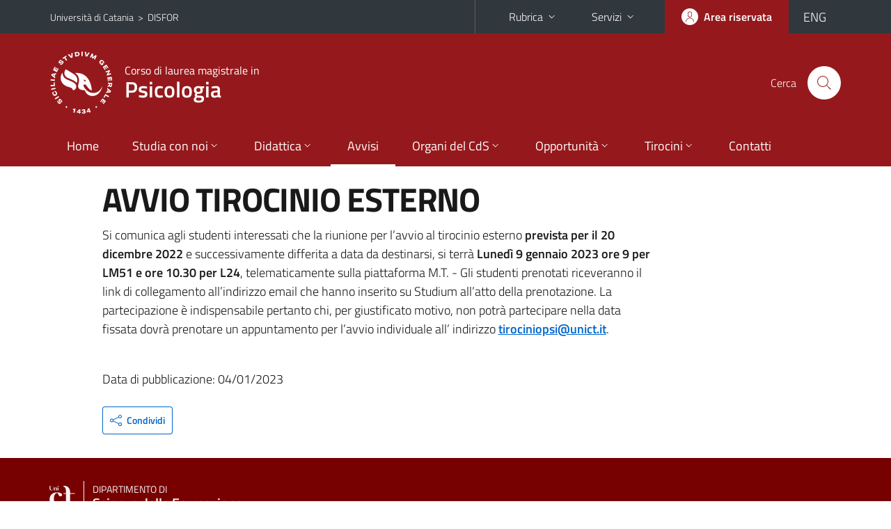

--- FILE ---
content_type: text/html; charset=utf-8
request_url: https://www.disfor.unict.it/it/corsi/lm-51/avvisi/avvio-tirocinio-esterno
body_size: 6870
content:
<!DOCTYPE html>
<html lang="it">
<head>
<meta charset="utf-8">
<title>AVVIO TIROCINIO ESTERNO  | Corso di laurea magistrale in Psicologia</title>
<meta name="viewport" content="width=device-width,initial-scale=1,shrink-to-fit=no">
<meta name="Generator" content="Drupal 7 (http://drupal.org)">
<link rel="canonical" href="/it/corsi/lm-51/avvisi/avvio-tirocinio-esterno">
<link rel="shortlink" href="/it/node/11404">
<link rel="shortcut icon" href="https://www.disfor.unict.it/sites/all/themes/id_theme_sd/favicon.ico" type="image/vnd.microsoft.icon">
<link href="/bootstrap-italia/css/bootstrap-italia.min.css" rel="stylesheet">
<link type="text/css" rel="stylesheet" href="https://www.disfor.unict.it/sites/default/files/css/css_xE-rWrJf-fncB6ztZfd2huxqgxu4WO-qwma6Xer30m4.css" media="all">
<link type="text/css" rel="stylesheet" href="https://www.disfor.unict.it/sites/default/files/css/css_v36jP4i-X7LgqMTemAhd_LCPFXJMU012F9AxUVYRRBM.css" media="all">
<link type="text/css" rel="stylesheet" href="https://www.disfor.unict.it/sites/default/files/css/css_I5WGFreF9OX-NITdUiua7OEUpRifbgQbYIjKZVt6R1Q.css" media="all">
<style type="text/css" media="all">
<!--/*--><![CDATA[/*><!--*/
.skiplinks{background-color:#fff}#menu-di-servizio .dropdown-menu,.it-header-slim-right-zone .dropdown-menu{z-index:9999}#menu-servizi{z-index:1001}#nav10.navbar-collapsable{z-index:1000!important}#nav10.navbar-collapsable .close-div{background-color:transparent}
.unict-bordeaux .it-header-slim-wrapper .btn-full,.unict-bordeaux .it-header-center-wrapper,.unict-bordeaux .back-to-top,.unict-bordeaux .btn-primary,.unict-bordeaux #home-sd h2{background-color:#95191c}.unict-bordeaux .bg-primary{background-color:#95191c!important}.unict-bordeaux .text-primary{color:#95191c!important}.unict-bordeaux .it-header-slim-wrapper .btn-full:hover,.unict-bordeaux .btn-primary:hover,.unict-bordeaux .back-to-top:hover{background-color:#800;color:#fff!important}.unict-bordeaux .it-header-slim-wrapper .btn-full:active,.unict-bordeaux .btn-primary:active{background-color:#700!important}.unict-bordeaux .it-header-slim-wrapper .btn-full .icon-primary,.unict-bordeaux .it-header-center-wrapper .it-header-center-content-wrapper .it-search-wrapper a.rounded-icon svg,.unict-bordeaux .btn-primary .icon-primary{fill:#95191c!important}.unict-bordeaux .it-footer-main{background-color:#700}.unict-bordeaux .it-footer-small-prints{background-color:#211212}@media(min-width:992px){.unict-bordeaux .it-header-navbar-wrapper{background-color:#95191c}}@media(max-width:991px){.unict-bordeaux .it-header-center-wrapper .it-header-center-content-wrapper .it-search-wrapper a.rounded-icon svg{fill:#fff!important}.unict-bordeaux .it-header-slim-wrapper .btn-full,.unict-bordeaux .it-header-slim-wrapper .btn-full:hover{background-color:transparent}.unict-bordeaux .it-nav-wrapper .navbar .navbar-collapsable .navbar-nav li a.nav-link{color:#95191c}.unict-bordeaux .it-nav-wrapper .navbar .navbar-collapsable .navbar-nav li a.nav-link.active{border-left-color:#95191c}.unict-bordeaux #it-main-menu .nav-item svg{fill:#95191c}}

/*]]>*/-->
</style>
<link type="text/css" rel="stylesheet" href="https://www.disfor.unict.it/sites/default/files/css/css_QgE7281FEOkrWeTNv4ub8esodNXZsEmlIJXPOBl7PNU.css" media="all">
<script type="text/javascript" src="//code.jquery.com/jquery-2.2.4.min.js"></script>
<script type="text/javascript">
<!--//--><![CDATA[//><!--
window.jQuery || document.write("<script src='/sites/all/modules/jquery_update/replace/jquery/2.2/jquery.min.js'>\x3C/script>")
//--><!]]>
</script>
<script type="text/javascript" src="https://www.disfor.unict.it/misc/jquery-extend-3.4.0.js?v=2.2.4"></script>
<script type="text/javascript" src="https://www.disfor.unict.it/misc/jquery-html-prefilter-3.5.0-backport.js?v=2.2.4"></script>
<script type="text/javascript" src="https://www.disfor.unict.it/misc/jquery.once.js?v=1.2"></script>
<script type="text/javascript" src="https://www.disfor.unict.it/misc/drupal.js?t36u8u"></script>
<script type="text/javascript" src="https://www.disfor.unict.it/sites/all/modules/jquery_update/js/jquery_browser.js?v=0.0.1"></script>
<script type="text/javascript" src="https://www.disfor.unict.it/misc/form-single-submit.js?v=7.103"></script>
<script type="text/javascript" src="https://www.disfor.unict.it/sites/default/files/languages/it_sO1cwHkMIxJN1NuZIhDyXVBBNt1kc850IgO-8J9exOI.js?t36u8u"></script>
<script type="text/javascript" src="https://www.disfor.unict.it/sites/all/modules/glossary/glossary_unict.js?t36u8u"></script>
<script type="text/javascript">
<!--//--><![CDATA[//><!--
jQuery.extend(Drupal.settings, {"basePath":"\/","pathPrefix":"it\/","setHasJsCookie":0,"ajaxPageState":{"theme":"id_theme_sd","theme_token":"2qRD1vXJo9Xo1PzN7SQ8Mvkt-U9HRE3KAG3Q5sSz-74","js":{"\/\/code.jquery.com\/jquery-2.2.4.min.js":1,"0":1,"misc\/jquery-extend-3.4.0.js":1,"misc\/jquery-html-prefilter-3.5.0-backport.js":1,"misc\/jquery.once.js":1,"misc\/drupal.js":1,"sites\/all\/modules\/jquery_update\/js\/jquery_browser.js":1,"misc\/form-single-submit.js":1,"public:\/\/languages\/it_sO1cwHkMIxJN1NuZIhDyXVBBNt1kc850IgO-8J9exOI.js":1,"sites\/all\/modules\/glossary\/glossary_unict.js":1},"css":{"modules\/system\/system.base.css":1,"modules\/system\/system.menus.css":1,"modules\/system\/system.messages.css":1,"modules\/system\/system.theme.css":1,"sites\/all\/modules\/date\/date_repeat_field\/date_repeat_field.css":1,"modules\/field\/theme\/field.css":1,"modules\/node\/node.css":1,"modules\/search\/search.css":1,"modules\/user\/user.css":1,"sites\/all\/modules\/views\/css\/views.css":1,"sites\/all\/modules\/ckeditor\/css\/ckeditor.css":1,"sites\/all\/modules\/ctools\/css\/ctools.css":1,"sites\/all\/modules\/glossary\/glossary.css":1,"sites\/all\/modules\/print\/print_ui\/css\/print_ui.theme.css":1,"0":1,"1":1,"sites\/all\/themes\/id_theme\/style.css":1,"sites\/all\/themes\/id_theme_sd\/sd.css":1}},"urlIsAjaxTrusted":{"\/it\/search\/node":true}});
//--><!]]>
</script>
</head>
<body class="html not-front not-logged-in no-sidebars page-node page-node- page-node-11404 node-type-avviso-corso-di-laurea i18n-it sd245 unict-bordeaux cds cdslm-51">
<div class="skiplinks"><a class="sr-only sr-only-focusable" href="#it-main" accesskey="c">Vai al contenuto principale</a><a class="sr-only sr-only-focusable" href="#it-main-menu" accesskey="n">Vai al menu di navigazione</a></div>
<header class="it-header-wrapper">
<div class="it-header-slim-wrapper">
<div class="container">
<div class="row"><div class="col-12">
<div class="it-header-slim-wrapper-content">
<span class="d-none d-lg-block navbar-brand"><a href="https://www.unict.it">Università di Catania</a> &nbsp;&gt;&nbsp; <a href="/it">DISFOR</a></span>
<div class="nav-mobile"><nav aria-label="Navigazione accessoria">
<a class="it-opener d-lg-none mr-1" href="https://www.unict.it" aria-hidden="true" tabindex="-1">Università di Catania</a><a class="it-opener d-lg-none" data-toggle="collapse" href="#menu-di-servizio" role="button" aria-expanded="false" aria-controls="menu-di-servizio" title="Apri il menu di servizio"><svg class="icon" role="img"><use href="/bootstrap-italia/svg/sprite.svg#it-expand"></use></svg></a>
<div class="link-list-wrapper collapse" id="menu-di-servizio">
<ul class="link-list border-right-0 pr-0">
<li class="dropdown"><a class="list-item dropdown-toggle" href="#" role="button" data-toggle="dropdown" aria-expanded="false">Rubrica<svg class="icon d-none d-lg-block" role="img"><use href="/bootstrap-italia/svg/sprite.svg#it-expand"></use></svg></a>
<div class="dropdown-menu"><div class="row"><div class="col-12 px-3">
<form action="https://www.unict.it/content/cerca-nella-rubrica" method="post" id="rubrica-form" accept-charset="UTF-8" class="unict-form">
<div class="container">
<div class="form-row"><label for="input-01" class="sr-only">Cerca nella rubrica per cognome</label><input required id="input-01" name="trova" type="text" class="form-control" autocomplete="family-name" placeholder="Cerca nella rubrica per cognome"></div>
<div class="form-row mt-2 mb-1"><input type="submit" class="btn btn-primary btn-xs py-1" value="CERCA"></div>
</div>
</form>
</div></div></div></li>
<li class="dropdown"><a class="list-item dropdown-toggle" href="#" role="button" data-toggle="dropdown" aria-expanded="false">Servizi<svg class="icon d-none d-lg-block" role="img"><use href="/bootstrap-italia/svg/sprite.svg#it-expand"></use></svg></a>
<div class="dropdown-menu" id="menu-servizi"><div class="row"><div class="col-12"><div class="link-list-wrapper">
<ul>
<li><a class="list-item" href="https://studenti.smartedu.unict.it" target="_blank" rel="noopener"><span>Portale studenti</span></a></li>
<li><a class="list-item" href="https://docenti.smartedu.unict.it/docenti/" target="_blank" rel="noopener"><span>Portale docenti / didattica</span></a></li>
<li><a class="list-item" href="https://intranet.unict.it" target="_blank" rel="noopener"><span>Portale personale</span></a></li>
<li><a class="list-item" href="https://segreterie.smartedu.unict.it" target="_blank" rel="noopener"><span>Portale segreterie</span></a></li>
<li><a class="list-item" href="https://www.sida.unict.it" target="_blank" rel="noopener"><span>Biblioteca digitale</span></a></li>
<li><a class="list-item" href="https://webmail365.unict.it" target="_blank" rel="noopener"><span>Webmail studenti</span></a></li>
<li><a class="list-item" href="https://webmail.unict.it" target="_blank" rel="noopener"><span>Webmail docenti e personale</span></a></li>
<li><a class="list-item" href="https://studium.unict.it" target="_blank" rel="noopener"><span>E-learning / Studium</span></a></li>
<li><a class="list-item" href="https://www.unict.it/servizi/servizi-web"><span>Servizi informatici</span></a></li>
<li><a class="list-item" href="https://www.unict.it/servizi"><span><strong>Tutti i servizi</strong> &raquo;</span></a></li>
</ul>
</div></div></div></div></li>
</ul>
</div>
</nav></div>
<div class="it-header-slim-right-zone">
<a class="btn btn-icon btn-full" href="/user"><span class="rounded-icon"><svg class="icon icon-primary" role="img" aria-label="Accedi all'area riservata"><use href="/bootstrap-italia/svg/sprite.svg#it-user"></use></svg></span><span class="d-none d-lg-block">Area riservata</span></a>
<div class="nav-item"><a class="nav-link py-0" href="/en" id="lansw"><span>ENG</span></a></div>
</div>
</div>
</div></div>
</div>
</div>
<div class="it-nav-wrapper">
<div class="it-header-center-wrapper">
<div class="container">
<div class="row"><div class="col-12">
<div class="it-header-center-content-wrapper">
<div class="it-brand-wrapper"><a href="/corsi/lm-51"><img src="/sites/all/themes/id_theme/unict.svg" alt="Logo UniCt" class="icon unict"><div class="it-brand-text"><h3>Corso di laurea magistrale in</h3><h2>Psicologia</h2></div></a></div>
<div class="it-right-zone"><div class="it-search-wrapper"><span class="d-none d-md-block">Cerca</span><a class="search-link rounded-icon" href="#" data-target="#searchModal" data-toggle="modal" aria-label="Cerca" title="Cerca"><svg class="icon" role="img"><use href="/bootstrap-italia/svg/sprite.svg#it-search"></use></svg></a></div>
</div>
</div>
</div></div>
</div>
</div>
<div class="it-header-navbar-wrapper">
<div class="container">
<div class="row"><div class="col-12">
<nav class="navbar navbar-expand-lg" aria-label="Navigazione principale">
<button class="custom-navbar-toggler" type="button" aria-controls="nav10" aria-expanded="false" aria-label="attiva / disattiva la navigazione" data-target="#nav10"><svg class="icon" role="img"><use href="/bootstrap-italia/svg/sprite.svg#it-burger"></use></svg></button>
<div class="navbar-collapsable" id="nav10">
<div class="overlay"></div>
<div class="close-div"><button class="close-menu border-0" type="button" aria-label="chiudi"><svg class="icon icon-white" role="img"><use href="/bootstrap-italia/svg/sprite.svg#it-close-big"></use></svg></button></div>
<div class="menu-wrapper" id="it-main-menu">
<ul class="navbar-nav">
<li class="nav-item"><a class="nav-link" href="/corsi/lm-51">Home</a></li>
<li class="nav-item dropdown"><a class="nav-link dropdown-toggle" href="#" data-toggle="dropdown" aria-expanded="false">Studia con noi<svg class="icon icon-xs"><use href="/bootstrap-italia/svg/sprite.svg#it-expand"></use></svg></a>
<div class="dropdown-menu"><div class="link-list-wrapper"><ul class="link-list text-nowrap">
<li><a class="list-item" href="/it/corsi/lm-51/presentazione-del-corso">Presentazione del corso</a></li>
<li><a class="list-item" href="/it/corsi/lm-51/obiettivi-formativi">Obiettivi formativi</a></li>
<li><a class="list-item" href="/it/corsi/lm-51/sbocchi-professionali">Sbocchi professionali</a></li>
<li><a class="list-item" href="/it/content/regolamenti-dei-corsi-di-laurea">Regolamento didattico</a></li>
<li><a class="list-item" href="/it/corsi/lm-51/piani-di-studio">Piani di studio</a></li>
<li><a class="list-item" href="/it/corsi/lm-51/scheda-unica-annuale">Scheda Unica Annuale</a></li>
<li><a class="list-item" href="/it/corsi/lm-51/requisiti-di-ammissione">Requisiti di ammissione</a></li>
<li><a class="list-item" href="/it/corsi/lm-51/come-iscriversi">Come iscriversi</a></li>
<li><a class="list-item" href="/it/corsi/lm-51/valutazione-degli-studenti">Valutazione degli studenti</a></li>
<li><a class="list-item" href="/it/corsi/lm-51/percorso-formativo">Percorso formativo</a></li>
<li><a class="list-item" href="/it/corsi/lm-51/documenti-di-progettazione">Documenti di progettazione</a></li>
<li><a class="list-item" href="/content/orientamento">Orientamento e counseling</a></li>
<li><a class="list-item" href="/it/corsi/lm-51/videorienta">VideOrienta</a></li>
<li><a class="list-item" href="/it/content/archivio-programmi-aa-precedenti">Programmi A.A. precedenti - Insegnamenti non attivi</a></li>
</ul></div></div></li>
<li class="nav-item d-lg-flex dropdown"><a class="nav-link dropdown-toggle" href="#" data-toggle="dropdown" aria-expanded="false">Didattica<svg class="icon icon-xs"><use href="/bootstrap-italia/svg/sprite.svg#it-expand"></use></svg></a>
<div class="dropdown-menu"><div class="link-list-wrapper"><ul class="link-list text-nowrap">
<li><a class="list-item left-icon text-nowrap" href="/corsi/lm-51/orario-lezioni"><svg class="icon icon-sm icon-primary left"><use href="/bootstrap-italia/svg/sprite.svg#it-presentation"></use></svg><span>Orario delle lezioni</span></a></li>
<li><a class="list-item left-icon" href="/corsi/lm-51/docenti"><img src="/sites/all/themes/id_theme_sd/docenti_primary.svg" class="icon" alt="" style="width:20px;height:20px;margin:10px 10px 10px 2px"><span>Docenti</span></a></li>
<li><a class="list-item left-icon" href="/corsi/lm-51/programmi"><svg class="icon icon-sm icon-primary left"><use href="/bootstrap-italia/svg/sprite.svg#it-files"></use></svg><span>Programmi</span></a></li>
<li><a class="list-item left-icon" href="/corsi/lm-51/esami"><svg class="icon icon-sm icon-primary left"><use href="/bootstrap-italia/svg/sprite.svg#it-calendar"></use></svg><span>Calendario esami</span></a></li>
</ul></div></div></li>
<li class="nav-item d-lg-flex"><a class="nav-link active" href="/corsi/lm-51/avvisi">Avvisi</a></li>
<li class="nav-item dropdown"><a class="nav-link dropdown-toggle" href="#" data-toggle="dropdown" aria-expanded="false">Organi del CdS<svg class="icon icon-xs"><use href="/bootstrap-italia/svg/sprite.svg#it-expand"></use></svg></a>
<div class="dropdown-menu"><div class="link-list-wrapper"><ul class="link-list text-nowrap">
<li><a class="list-item" href="/it/corsi/lm-51/consiglio-del-cds">Consiglio del corso di studi</a></li>
<li><a class="list-item" href="/it/corsi/lm-51/docenti-di-riferimento">Docenti di riferimento</a></li>
<li><a class="list-item" href="/it/corsi/lm-51/gruppo-di-gestione-aq">Gruppo di gestione AQ</a></li>
<li><a class="list-item" href="/it/corsi/lm-51/comitato-di-indirizzo-e-stakeholder">Comitato di indirizzo e Stakeholder</a></li>
<li><a class="list-item" href="/it/corsi/lm-51/docenti-tutor">Docenti tutor</a></li>
<li><a class="list-item" href="/it/corsi/lm-51/rappresentanti-degli-studenti-seno-al-consiglio-del-cdl">Rappresentanti studenti</a></li>
</ul></div></div></li>
<li class="nav-item dropdown"><a class="nav-link dropdown-toggle" href="#" data-toggle="dropdown" aria-expanded="false">Opportunit&agrave;<svg class="icon icon-xs"><use href="/bootstrap-italia/svg/sprite.svg#it-expand"></use></svg></a>
<div class="dropdown-menu"><div class="link-list-wrapper"><ul class="link-list text-nowrap">
<li><a class="list-item" href="/it/corsi/lm-51/tirocini-e-stage">Tirocini curriculari</a></li>
<li><a class="list-item" href="/content/mobilità-internazionale-erasmus">Mobilit&agrave; internazionale</a></li>
<li><a class="list-item" href="/it/corsi/lm-51/eventi">Eventi</a></li>
<li><a class="list-item" href="/it/corsi/lm-51/tutorato-qualificato-area-psicologica">Tutorato qualificato</a></li>
<li><a class="list-item" href="/it/corsi/lm-51/tutorato-junior-informativo-didattico-fondo-giovani">Tutorato  junior - Fondo giovani</a></li>
<li><a class="list-item" href="/it/corsi/lm-51/stage-e-tirocini-post-laurea">Stage e tirocini post laurea</a></li>
</ul></div></div></li>
<li class="nav-item dropdown"><a class="nav-link dropdown-toggle" href="#" data-toggle="dropdown" aria-expanded="false">Tirocini<svg class="icon icon-xs"><use href="/bootstrap-italia/svg/sprite.svg#it-expand"></use></svg></a>
<div class="dropdown-menu"><div class="link-list-wrapper"><ul class="link-list text-nowrap">
<li><a class="list-item" href="/it/corsi/lm-51/tpv-curriculare-laurea-abilitante">TPV CURRICULARE Laurea abilitante</a></li>
<li><a class="list-item" href="/it/corsi/lm-51/tirocinio-curriculare-cdl-esaurimento">TIROCINIO CURRICULARE CdL a esaurimento</a></li>
<li><a class="list-item" href="/it/corsi/lm-51/tpv-post-titolo-750-ore">TPV POST TITOLO 750 ore</a></li>
</ul></div></div></li>
<li class="nav-item"><a class="nav-link" href="/corsi/lm-51/contatti">Contatti</a></li>
<li class="nav-item d-lg-none"><a class="nav-link" href="/">Il dipartimento</a></li>
</ul>
</div>
</div>
</nav>
</div></div>
</div>
</div>
</div>
</header>
<main id="it-main">
<section id="content">
<div class="container">
<div class="row">
<div class="offset-lg-1 col-lg-8 col-md-12 px-3 px-sm-0">
<article id="content-node-11404">
<h1>AVVIO TIROCINIO ESTERNO </h1><div class="region region-content">
<div id="block-system-main" class="block block-system">

<div class="content">
<div id="node-11404" class="node node-avviso-corso-di-laurea clearfix">

  
      
  
  <div class="content">
    <div class="field field-name-body field-type-text-with-summary field-label-hidden clearfix"><div class="field-items"><div class="field-item even" id="first"> <p>Si comunica agli studenti interessati che la riunione per l’avvio al tirocinio esterno <strong>prevista per il 20 dicembre 2022</strong> e successivamente differita a data da destinarsi, si terrà <strong>Lunedì 9 gennaio 2023 ore 9 per LM51 e ore 10.30 per L24</strong>, telematicamente sulla piattaforma M.T. - Gli studenti prenotati riceveranno il link di collegamento all’indirizzo email che hanno inserito su Studium all’atto della prenotazione. La partecipazione è indispensabile pertanto chi, per giustificato motivo, non potrà partecipare nella data fissata dovrà prenotare un appuntamento per l’avvio individuale all’ indirizzo <strong><a href="mailto:tirociniopsi@unict.it">tirociniopsi@unict.it</a></strong>.</p>
 </div></div></div>  </div>

  
  
</div>

</div>
</div>
</div>
<br>Data di pubblicazione: 04/01/2023<a href="/en/courses/lm-51" class="translation-link"></a>
<div class="dropdown" id="it-share">
<a class="dropdown-toggle btn btn-outline-primary btn-icon btn-xs mt-2 mb-3 p-2" href="#" role="button" data-toggle="dropdown" aria-expanded="false"><svg class="icon icon-primary icon-sm" role="img"><use href="/bootstrap-italia/svg/sprite.svg#it-share"></use></svg><span>Condividi</span></a>
<div class="dropdown-menu"><div class="link-list-wrapper"><ul class="link-list">
<li><a class="list-item" rel="nofollow" href="https://www.facebook.com/sharer/sharer.php?src=bm&amp;u=https%3A%2F%2Fwww.disfor.unict.it%2Fit%2Fcorsi%2Flm-51%2Favvisi%2Favvio-tirocinio-esterno&amp;t=AVVIO+TIROCINIO+ESTERNO+&amp;v=3" onclick="javascript:window.open(this.href,'','menubar=no,toolbar=no,resizable=yes,scrollbar=yes,height=500,width=720');return false;"><svg class="icon icon-primary icon-sm align-middle mr-1" role="img"><use href="/bootstrap-italia/svg/sprite.svg#it-facebook-square"></use></svg><span class="u-hiddenVisually">Facebook</span></a></li>
<li><a class="list-item" rel="nofollow" href="https://www.twitter.com/share?url=https%3A%2F%2Fwww.disfor.unict.it%2Fit%2Fcorsi%2Flm-51%2Favvisi%2Favvio-tirocinio-esterno" onclick="javascript:window.open(this.href,'','menubar=no,toolbar=no,resizable=yes,scrollbar=yes,height=600,width=600');return false;"><svg class="icon icon-primary icon-sm align-middle mr-1" role="img"><use href="/bootstrap-italia/svg/sprite.svg#it-twitter"></use></svg><span class="u-hiddenVisually">Twitter</span></a></li>
<li><a class="list-item" href="https://api.whatsapp.com/send?text=https%3A%2F%2Fwww.disfor.unict.it%2Fit%2Fcorsi%2Flm-51%2Favvisi%2Favvio-tirocinio-esterno" data-action="share/whatsapp/share"><svg class="icon icon-primary icon-sm align-middle mr-1" role="img"><use href="/bootstrap-italia/svg/sprite.svg#it-whatsapp"></use></svg><span class="u-hiddenVisually">Whatsapp</span></a></li>
<li><a class="list-item" href="https://t.me/share/url?url=https%3A%2F%2Fwww.disfor.unict.it%2Fit%2Fcorsi%2Flm-51%2Favvisi%2Favvio-tirocinio-esterno&amp;text=AVVIO+TIROCINIO+ESTERNO+" data-action="share/telegram/share"><svg class="icon icon-primary icon-sm align-middle mr-1" role="img"><use href="/bootstrap-italia/svg/sprite.svg#it-telegram"></use></svg><span class="u-hiddenVisually">Telegram</span></a></li>
<li><a class="list-item" href="mailto:?subject=Dipartimento+di+Scienze+della+Formazione+-+AVVIO+TIROCINIO+ESTERNO+&amp;body=https%3A%2F%2Fwww.disfor.unict.it%2Fit%2Fcorsi%2Flm-51%2Favvisi%2Favvio-tirocinio-esterno"><svg class="icon icon-primary icon-sm align-middle mr-1" role="img"><use href="/bootstrap-italia/svg/sprite.svg#it-mail"></use></svg><span class="u-hiddenVisually">Email</span></a></li>
</ul></div></div>
</div>
</article>
</div>
</div>
</div>
</section>
</main>
<nav class="bottom-nav d-block d-lg-none"><ul>
<li><a href="/corsi/lm-51/avvisi"><svg class="icon"><use href="/bootstrap-italia/svg/sprite.svg#it-horn"></use></svg><span class="bottom-nav-label">Avvisi</span></a></li>
<li><a href="/corsi/lm-51/orario-lezioni"><svg class="icon"><use href="/bootstrap-italia/svg/sprite.svg#it-presentation"></use></svg><span class="bottom-nav-label">Lezioni</span></a></li>
<li><a href="/corsi/lm-51/docenti"><img src="/sites/all/themes/id_theme_sd/docenti.svg" class="icon" alt="" style="width:28px;height:28px;margin:2px 0"><span class="bottom-nav-label">Docenti</span></a></li>
<li><a href="/corsi/lm-51/programmi"><svg class="icon"><use href="/bootstrap-italia/svg/sprite.svg#it-files"></use></svg><span class="bottom-nav-label">Programmi</span></a></li>
<li><a href="/corsi/lm-51/esami"><svg class="icon"><use href="/bootstrap-italia/svg/sprite.svg#it-calendar"></use></svg><span class="bottom-nav-label">Esami</span></a></li>
</ul></nav>
<footer class="it-footer">
<div class="it-footer-main">
<div class="container">
<section><div class="row clearfix"><div class="col-sm-12"><div class="it-brand-wrapper"><a href="/it"><img src="/sites/all/themes/id_theme/monogramma.svg" class="icon monogramma_icon" alt="Monogramma UniCt"><div class="it-brand-text unict_monogramma"><h3>Dipartimento di</h3><h2>Scienze della Formazione</h2></div></a></div></div></div></section>
<section>
<div class="row">
<div class="col-md-4 col-sm-6 pb-2">
<div id="block-block-47" class="block block-block">
<h3>Dove siamo</h3>

<div class="content">
 <p>Via Teatro Greco, 84<br>
95124 - Catania</p>
 
</div>
</div>
</div>
<div class="col-md-4 col-sm-6 pb-2">
<div id="block-block-48" class="block block-block">
<h3>Contatti</h3>

<div class="content">
 <p>Telefono +39 095 7466377<br>
<a href="mailto:disfor@unict.it">disfor@unict.it</a></p>
 
</div>
</div>
</div>
<div class="col-md-4 col-sm-6 pb-2">
<h3>Seguici&nbsp;su</h3>
<ul class="list-inline text-left social"><li class="list-inline-item pb-2"><a class="p-1" href="/it/content/seguici-su-facebook"><svg class="icon icon-sm icon-white align-top" aria-label="Facebook"><use href="/bootstrap-italia/svg/sprite.svg#it-facebook"></use></svg></a></li><li class="list-inline-item pb-2"><a class="p-1" href="https://twitter.com/DisforUnict"><svg class="icon icon-sm icon-white align-top" aria-label="Twitter"><use href="/bootstrap-italia/svg/sprite.svg#it-twitter"></use></svg></a></li><li class="list-inline-item pb-2"><a class="p-1" href="https://www.youtube.com/channel/UCPH3l5VdBJDdCGnaZFT-GGg"><svg class="icon icon-sm icon-white align-top" aria-label="YouTube"><use href="/bootstrap-italia/svg/sprite.svg#it-youtube"></use></svg></a></li><li class="list-inline-item pb-2"><a class="p-1" href="https://t.me/s/disfornews"><svg class="icon icon-sm icon-white align-top" aria-label="Telegram"><use href="/bootstrap-italia/svg/sprite.svg#it-telegram"></use></svg></a></li></ul>
</div></div>
</section>
</div>
</div>
<div class="it-footer-small-prints clearfix">
<div class="container">
<h3 class="sr-only">Link e informazioni utili</h3>
<div class="region region-footer-link">
<div id="block-block-46" class="block block-block">

<div class="content">
 <ul class="it-footer-small-prints-list list-inline mb-0 d-flex flex-column flex-md-row">
	<li><a href="/content/privacy">Privacy</a></li>
	<li><a href="/content/note-legali">Note legali</a></li>
	<li><a href="/content/accessibilità">Accessibilità</a></li>
	<li><a href="/stats">Dati di monitoraggio</a></li>
	<li><a href="/sitemap">Mappa del sito</a></li>
</ul>
 
</div>
</div>
</div>
</div>
</div>
</footer>
<div class="modal fade show" id="searchModal" tabindex="-1" role="dialog" aria-labelledby="cerca-nel-sito" aria-modal="true">
<div class="modal-dialog"><div class="modal-content p-3">
<div class="container"><div class="row"><button class="close mr-3" type="button" data-dismiss="modal" aria-label="Chiudi"><svg class="icon" role="img"><use href="/bootstrap-italia/svg/sprite.svg#it-arrow-left"></use></svg></button><h2 class="modal-title" id="cerca-nel-sito">Cerca nel sito</h2></div></div>
<form class="search-form" action="/it/search/node" method="post" id="search-form" accept-charset="UTF-8"><div><div class="container"><div class="form-row mt-2 mb-4">
  <label for="edit-keys" class="d-none">Termini da ricercare</label>
 <input required type="text" id="edit-keys" name="keys" value="" size="40" maxlength="255" class="form-control" placeholder="Inserisci qui i termini da ricercare">
</div>
<input type="submit" id="edit-submit" name="op" value="Cerca" class="form-submit"></div><input type="hidden" aria-label="" name="form_build_id" value="form-yZHncljQBIp6mFBFji8ls9z51ahvvXHLAcXyQNPLA3Q">
<input type="hidden" aria-label="" name="form_id" value="search_form">
</div></form>
</div></div>
</div>
<a href="#" aria-hidden="true" data-attribute="back-to-top" class="back-to-top shadow d-print-none"><svg class="icon icon-light" aria-label="Vai a inizio pagina"><use href="/bootstrap-italia/svg/sprite.svg#it-arrow-up"></use></svg></a>
<script>window.__PUBLIC_PATH__ = "/bootstrap-italia/fonts"</script>
<script src="/bootstrap-italia/js/bootstrap-italia.bundle.min.js"></script>
<script type="text/javascript">
$(function(){var e=$('.translation-link' ).last();if(e.length){$('#lansw').attr('href',e.attr('href'));}});
</script>
</body>
</html>

--- FILE ---
content_type: text/css
request_url: https://www.disfor.unict.it/sites/default/files/css/css_I5WGFreF9OX-NITdUiua7OEUpRifbgQbYIjKZVt6R1Q.css
body_size: 1192
content:
.ctools-locked{color:red;border:1px solid red;padding:1em;}.ctools-owns-lock{background:#ffffdd none repeat scroll 0 0;border:1px solid #f0c020;padding:1em;}a.ctools-ajaxing,input.ctools-ajaxing,button.ctools-ajaxing,select.ctools-ajaxing{padding-right:18px !important;background:url(/sites/all/modules/ctools/images/status-active.gif) right center no-repeat;}div.ctools-ajaxing{float:left;width:18px;background:url(/sites/all/modules/ctools/images/status-active.gif) center center no-repeat;}
abbr.glossary-indicator,acronym.glossary-indicator,sup.glossary-indicator,span.glossary-indicator,a.glossary-indicator,a.glossary-icon,dfn.glossary-indicator,img.glossary-indicator{cursor:help;}span.glossary-term{text-decoration:none;border-bottom:1px dotted;cursor:help;}a.glossary-term{text-decoration:none;border-bottom:1px dotted #080;color:#080;cursor:help;}dl.glossary-list > dt{font-weight:bold;}dl.glossary-list > dd{font-weight:normal;font-size:75%;margin-left:15px;}dl.glossary-list dt.depth1{padding-left:10px;}dl.glossary-list dt.depth2{padding-left:20px;}dl.glossary-list dt.depth3{padding-left:30px;}.glossary-list dt{padding-top:7px;clear:both;}td.glossary-list-description{padding-left:1em !important;font-style:italic;font-size:90%;}a.glossary-edit-term{font-size:75%;font-weight:normal;margin-left:2.0em;}a.glossary-search-term{font-size:75%;font-weight:normal;margin-left:2.0em;}p.glossary-description{margin:0px 2.0em 0.5em 2.0em;text-indent:0;}div.glossary-letter{clear:both;text-align:center;font-size:150%;font-weight:bold;text-transform:uppercase;}.glossary-synonyms{font-style:italic;color:#888888;margin-left:1em;}.glossary-related{font-style:italic;color:green;margin-left:6px;}.glossary-related a{text-decoration:underline;color:green;}.glossary-related a:visited{text-decoration:underline;color:green;}.glossary-related a:link{text-decoration:underline;color:green;}.glossary-links{text-align:center;background-color:#eeeeff;color:#888888;}.glossary-links a{font-size:140%;text-transform:uppercase;}.glossary-alphabar-instructions{font-size:89%;font-style:italic;}.glossary-admin-links{clear:both;margin:0.5em 0 0 3.0em;}.glossary-admin-links li a{padding:5px;}.glossary-list dt img{float:left;}.glossary-list .taxonomy_image_wrapper{width:70px;float:left;}a.clicktip_target{font-style:normal;}span.clicktip_target{font-style:normal;}html > body .hovertip_wrap3{background-color:#ffdab9;border:3px outset #d2691e;}.hovertip h2{margin:0;padding:0;background-color:#D2691E;color:#ffffff;}a.hovertip_target{font-style:normal;border-bottom:3px double #992222;}span.hovertip_target{font-style:normal;border-bottom:3px double #992222;}.glossary_radios .form-radios{margin-top:0;}.glossary_radios .form-item{margin-top:0;margin-bottom:0;}.glossary_checkboxes .form-checkboxes{margin-top:0;}.glossary_checkboxes .form-item{margin-top:0;margin-bottom:0;}.glossary_radios label.option{margin-right:1em;border:1px dotted #666666;padding:0 4px 1px 0;}.glossary_radios .form-item .description{clear:both;}.glossary_checkboxes label.option{margin-right:1em;float:left;padding:0 4px 1px 0;}.glossary_checkboxes .form-item .description{clear:both;}.glossary-detailed{}.glossary-detailed h2{margin-left:10px;}.glossary-detailed legend{text-indent:0;}.glossary-detailed-link{font-size:89%;text-indent:2em;}.glossary-interval .description{display:block;}.block-glossary{font-size:89%;}.glossary-block-term-name{font-weight:bold;font-size:110%;text-align:center;}span.hovertip img{text-align:left;margin-right:5px;}#glossary-filter-form .form-inline .form-type-radio,#glossary-filter-form .form-inline .form-type-checkbox{margin-right:1em;}#glossary-filter-form{}
.print-link{display:block;text-align:right;padding-bottom:0.5em;}div#block-print-ui-print-links span{display:block;}.print_html,.print_mail,.print_pdf,.print_epub{margin-left:1em;}.print-syslink{margin-right:1em;}img.print-icon{vertical-align:middle;}img.print-icon-margin{padding-right:4px;}
